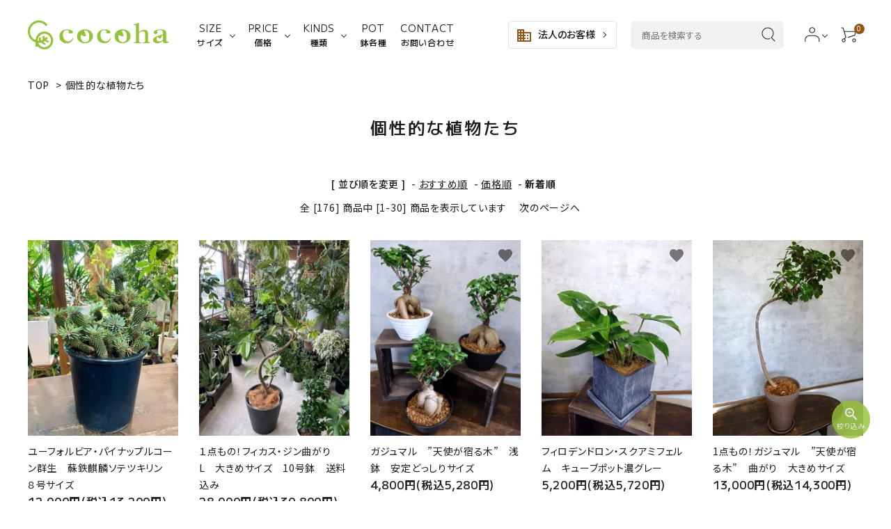

--- FILE ---
content_type: text/html; charset=EUC-JP
request_url: https://cocoha.co.jp/?mode=grp&gid=2843334&sort=n
body_size: 18214
content:
<!DOCTYPE html PUBLIC "-//W3C//DTD XHTML 1.0 Transitional//EN" "http://www.w3.org/TR/xhtml1/DTD/xhtml1-transitional.dtd">
<html xmlns:og="http://ogp.me/ns#" xmlns:fb="http://www.facebook.com/2008/fbml" xmlns:mixi="http://mixi-platform.com/ns#" xmlns="http://www.w3.org/1999/xhtml" xml:lang="ja" lang="ja" dir="ltr">
<head>
<meta http-equiv="content-type" content="text/html; charset=euc-jp" />
<meta http-equiv="X-UA-Compatible" content="IE=edge,chrome=1" />
<title>個性的な観葉植物-観葉植物・多肉植物の販売、通販│cocoha</title>
<meta name="Keywords" content="個性的な植物たち,観葉植物,多肉植物,サボテン,通販" />
<meta name="Description" content="おしゃれで育てやすい観葉植物をお届け。cocohaは観葉植物専門店として初心者にも安心のサポートと豊富な品揃えが魅力です。 新築祝い・開店祝い・開業祝い等の各種ギフトに。 法人様にも対応。" />
<meta name="Author" content="" />
<meta name="Copyright" content="株式会社cocoha" />
<meta http-equiv="content-style-type" content="text/css" />
<meta http-equiv="content-script-type" content="text/javascript" />
<link rel="stylesheet" href="https://img21.shop-pro.jp/PA01497/657/css/2/index.css?cmsp_timestamp=20250810141858" type="text/css" />
<link rel="stylesheet" href="https://img21.shop-pro.jp/PA01497/657/css/2/product_list.css?cmsp_timestamp=20250810141858" type="text/css" />

<link rel="alternate" type="application/rss+xml" title="rss" href="https://cocoha.co.jp/?mode=rss" />
<link rel="shortcut icon" href="https://img21.shop-pro.jp/PA01497/657/favicon.ico?cmsp_timestamp=20251126171609" />
<script type="text/javascript" src="//ajax.googleapis.com/ajax/libs/jquery/1.7.2/jquery.min.js" ></script>
<meta property="og:title" content="個性的な観葉植物-観葉植物・多肉植物の販売、通販│cocoha" />
<meta property="og:description" content="おしゃれで育てやすい観葉植物をお届け。cocohaは観葉植物専門店として初心者にも安心のサポートと豊富な品揃えが魅力です。 新築祝い・開店祝い・開業祝い等の各種ギフトに。 法人様にも対応。" />
<meta property="og:url" content="https://cocoha.co.jp?mode=grp&gid=2843334&sort=n" />
<meta property="og:site_name" content="cocoha（ココハ）｜観葉植物の販売、通販" />
<meta property="og:image" content=""/>
<meta name="facebook-domain-verification" content="5k3fi0qrk3y9twupxmq1b0p4py0w7n" />
<!-- AdSIST Tool --><!-- Facebook Pixel Code -->
<script nonce="YIcXB2vx">
!function(f,b,e,v,n,t,s){if(f.fbq)return;n=f.fbq=function(){n.callMethod?
n.callMethod.apply(n,arguments):n.queue.push(arguments)};if(!f._fbq)f._fbq=n;
n.push=n;n.loaded=!0;n.version='2.0';n.queue=[];t=b.createElement(e);t.async=!0;
t.src=v;s=b.getElementsByTagName(e)[0];s.parentNode.insertBefore(t,s)}(window,
document,'script','https://connect.facebook.net/en_US/fbevents.js');

fbq('init', '2401817229979793');
fbq('track', "PageView");</script>
<noscript><img height="1" width="1" style="display:none"
src="https://www.facebook.com/tr?id=2401817229979793&ev=PageView&noscript=1"
/></noscript>
<!-- End Facebook Pixel Code -->    <!-- Start Facebook Pixel EventCode AdSIST DYNAMIC -->
    <script type="text/javascript">
        var productID = getParam('pid')
        function getParam(name, url) {
            if (!url) {
                url = window.location.href;
            }
            name = name.replace(/[\[\]]/g, "$&");
            var regex = new RegExp("[?&]" + name + "(=([^&#]*)|&|#|$)");
            results = regex.exec(url);
            if (!results) {
                return null;
            }
            if (!results[2]) {
                return '';
            }
            return decodeURIComponent(results[2].replace(/\+/g, " "));
        }
        fbq('track', 'ViewContent', {
            content_ids: productID,
            content_type: 'product',
        });
    </script>
    <!-- End Facebook Pixel EventCode AdSIST DYNAMIC -->

<!-- AdSIST Tool -->
<!-- Global site tag (gtag.js) - Google Ads: AW-10879349916 -->
<script async src="https://www.googletagmanager.com/gtag/js?id=AW-10879349916"></script>
<script>
    window.dataLayer = window.dataLayer || [];
    function gtag(){dataLayer.push(arguments);}
    gtag('js', new Date());
    
    gtag('config', 'AW-10879349916');
</script><script type="text/javascript">
    window.addEventListener('load', function() {
        const colorme = Colorme;
        switch (colorme.page) {
            case 'product':
                gtag('event', 'page_view', {
                    'send_to': 'AW-10879349916',
                    'value': colorme.product.sales_price,
                    'items': [{
                        'id': colorme.product.id.toString(),
                        'google_business_vertical': 'retail'
                    }],
                    'ecomm_pagetype': 'product',
                    'ecomm_prodid': colorme.product.id,
                });
                break;
            default:
                break;
        }
     }, false);
</script>
<!-- AdSIST Tool End -->
<meta name="google-site-verification" content="ETTutiyle3m6WlENH4uUQxS_r9dqMmVwBct0YZE6uQM" />


<!-- Google tag (gtag.js) -->
<script async src="https://www.googletagmanager.com/gtag/js?id=G-RKTJCW17S9"></script>
<script>
  window.dataLayer = window.dataLayer || [];
  function gtag(){dataLayer.push(arguments);}
  gtag('js', new Date());

  gtag('config', 'G-RKTJCW17S9');
</script>
<script>
  var Colorme = {"page":"product_list","shop":{"account_id":"PA01497657","title":"cocoha\uff08\u30b3\u30b3\u30cf\uff09\uff5c\u89b3\u8449\u690d\u7269\u306e\u8ca9\u58f2\u3001\u901a\u8ca9"},"basket":{"total_price":0,"items":[]},"customer":{"id":null}};

  (function() {
    function insertScriptTags() {
      var scriptTagDetails = [{"src":"https:\/\/free-shipping-notifier-assets.colorme.app\/shop.js","integrity":null},{"src":"https:\/\/assets.buzzec.jp\/colorme\/tags\/gtm-kgr6hfdj_shop_1739152750.js","integrity":"sha384-\/dRxbe9zHjAmp6pqBhu\/h6CYQzgOs7r0Ns4XW\/OWm9+BwfetMpohrtS1LCB5kXQp"}];
      var entry = document.getElementsByTagName('script')[0];

      scriptTagDetails.forEach(function(tagDetail) {
        var script = document.createElement('script');

        script.type = 'text/javascript';
        script.src = tagDetail.src;
        script.async = true;

        if( tagDetail.integrity ) {
          script.integrity = tagDetail.integrity;
          script.setAttribute('crossorigin', 'anonymous');
        }

        entry.parentNode.insertBefore(script, entry);
      })
    }

    window.addEventListener('load', insertScriptTags, false);
  })();
</script>

<script async src="https://www.googletagmanager.com/gtag/js?id=G-RKTJCW17S9"></script>
<script>
  window.dataLayer = window.dataLayer || [];
  function gtag(){dataLayer.push(arguments);}
  gtag('js', new Date());
  
      gtag('config', 'G-RKTJCW17S9', (function() {
      var config = {};
      if (Colorme && Colorme.customer && Colorme.customer.id != null) {
        config.user_id = Colorme.customer.id;
      }
      return config;
    })());
  
  </script></head>
<body>
<meta name="colorme-acc-payload" content="?st=1&pt=10033&ut=2843334&at=PA01497657&v=20260122235745&re=&cn=eaaddca11bf6a1f3b541664d0e26a158" width="1" height="1" alt="" /><script>!function(){"use strict";Array.prototype.slice.call(document.getElementsByTagName("script")).filter((function(t){return t.src&&t.src.match(new RegExp("dist/acc-track.js$"))})).forEach((function(t){return document.body.removeChild(t)})),function t(c){var r=arguments.length>1&&void 0!==arguments[1]?arguments[1]:0;if(!(r>=c.length)){var e=document.createElement("script");e.onerror=function(){return t(c,r+1)},e.src="https://"+c[r]+"/dist/acc-track.js?rev=3",document.body.appendChild(e)}}(["acclog001.shop-pro.jp","acclog002.shop-pro.jp"])}();</script><meta name="viewport" content="width=device-width, initial-scale=1, minimum-scale=1, maximum-scale=1, user-scalable=no">

<link rel="stylesheet" type="text/css" href="https://cdnjs.cloudflare.com/ajax/libs/slick-carousel/1.8.1/slick-theme.min.css"/>
<link rel="stylesheet" type="text/css" href="https://cdnjs.cloudflare.com/ajax/libs/slick-carousel/1.8.1/slick.min.css"/>


<link rel="stylesheet" type="text/css" href="https://file003.shop-pro.jp/PA01497/657/css/main02.css"/>


<link href="https://fonts.googleapis.com/icon?family=Material+Icons" rel="stylesheet">
<link rel="stylesheet" href="https://use.fontawesome.com/releases/v5.5.0/css/all.css">
<script src="https://cdnjs.cloudflare.com/ajax/libs/slick-carousel/1.8.1/slick.min.js"></script>


<header id="hdr" class="hdr--typeD hdrFixed--pc">
  <div class="hdrTop spOnly">
    <div class="hdrInner">
      <p class="hdrInfo">
        <strong class="text--primary"><i class="material-icons">card_giftcard</i>送料無料</strong>25,000円以上のお買上で送料無料
      </p>
    </div>
  </div>
  <div class="hdrMiddle hdrMiddle--logoLeft">
    <div class="hdrInner">
      <div class="hdrMiddle__left spOnly">
        <nav class="iconNav">
          <ul>
            <li>
              <div id="menu-icon" class="menuToggle">
                <span></span>
                <span></span>
                <span></span>
              </div>
            </li>
          </ul>
        </nav>
      </div>
      <h1 id="hdrLogo" class="hdrMiddle__left">
        <a href="/">
          <img src="https://img21.shop-pro.jp/PA01497/657/etc_base64/bG9nbw.png?cmsp_timestamp=20250609131446" alt="観葉植物・多肉植物の販売、通販│cocoha" width="203">
        </a>
      </h1>
      <div class="hdrMiddle__center pcOnly">
        <nav class="gNav gNav--typeB">
          <ul>
            <li class="hasChildren">
              <a href="/?mode=cate&cbid=2857334&csid=0"><span><strong>SIZE</strong>サイズ</span></a>
              <div class="megaMenu">
                <ul class="megaMenu__inner row cateList">
                  <li class="col-4">
                    <a href="/?mode=cate&cbid=2857334&csid=1" class="megaMenu__button iconButton">
                      <span class="no_ic">&nbsp;</span>
                      <span>Sサイズ</span>
                    </a>
                  </li>
                  <li class="col-4">
                    <a href="/?mode=cate&cbid=2857334&csid=2" class="megaMenu__button iconButton">
                      <span class="no_ic">&nbsp;</span>
                      <span>Mサイズ</span>
                    </a>
                  </li>
                  <li class="col-4">
                    <a href="/?mode=cate&cbid=2857334&csid=3" class="megaMenu__button iconButton">
                      <span class="no_ic">&nbsp;</span>
                      <span>Lサイズ</span>
                    </a>
                  </li>
                </ul>
              </div>
            </li>
            <li class="hasChildren">
              <a href="#"><span><strong>PRICE</strong>価格</span></a>
              <div class="megaMenu">
                <ul class="megaMenu__inner row cateList">
                  <li class="col-4">
                    <a href="/?mode=grp&gid=2843323" class="megaMenu__button iconButton">
                      <span><img src="https://file003.shop-pro.jp/PA01497/657/images/sec4_icon_sp1.png" alt="～2,999円" class="bnr"></span>
                      <span>～2,999円</span>
                    </a>
                  </li>
                  <li class="col-4">
                    <a href="/?mode=grp&gid=2843324" class="megaMenu__button iconButton">
                      <span><img src="https://file003.shop-pro.jp/PA01497/657/images/sec4_icon_sp2.png" alt="3,000～4,999円" class="bnr"></span>
                      <span>3,000～4,999円</span>
                    </a>
                  </li>
                  <li class="col-4">
                    <a href="/?mode=grp&gid=2843325" class="megaMenu__button iconButton">
                      <span><img src="https://file003.shop-pro.jp/PA01497/657/images/sec4_icon_sp3.png" alt="5,000～7,999円" class="bnr"></span>
                      <span>5,000～7,999円</span>
                    </a>
                  </li>
                  <li class="col-4">
                    <a href="/?mode=grp&gid=2843326" class="megaMenu__button iconButton">
                      <span><img src="https://file003.shop-pro.jp/PA01497/657/images/sec4_icon_sp4.png" alt="8,000～9,999円" class="bnr"></span>
                      <span>8,000～9,999円</span>
                    </a>
                  </li>
                  <li class="col-4">
                    <a href="/?mode=grp&gid=2843327" class="megaMenu__button iconButton">
                      <span><img src="https://file003.shop-pro.jp/PA01497/657/images/sec4_icon_sp5.png" alt="10,000～19,999円" class="bnr"></span>
                      <span>10,000～19,999円</span>
                    </a>
                  </li>
                  <li class="col-4">
                    <a href="/?mode=grp&gid=2843328" class="megaMenu__button iconButton">
                      <span><img src="https://file003.shop-pro.jp/PA01497/657/images/sec4_icon_sp6.png" alt="20,000円～" class="bnr"></span>
                      <span>20,000円～</span>
                    </a>
                  </li>
                </ul>
              </div>
            </li>
            <li class="hasChildren">
              <a href="#"><span><strong>KINDS</strong>種類</span></a>
              <div class="megaMenu">
                <ul class="megaMenu__inner row cateList">
                  <li class="col-4">
                    <a href="/?mode=grp&gid=2843313" class="megaMenu__button iconButton">
                      <span><img src="https://file003.shop-pro.jp/PA01497/657/images/sec6_icon_sp1.png" alt="サンスベリア" class="bnr"></span>
                      <span>サンスベリア</span>
                    </a>
                  </li>
                  <li class="col-4">
                    <a href="/?mode=grp&gid=2843314" class="megaMenu__button iconButton">
                      <span><img src="https://file003.shop-pro.jp/PA01497/657/images/sec6_icon_sp2.png" alt="モンステラ" class="bnr"></span>
                      <span>モンステラ</span>
                    </a>
                  </li>
                  <li class="col-4">
                    <a href="/?mode=grp&gid=2843315" class="megaMenu__button iconButton">
                      <span><img src="https://file003.shop-pro.jp/PA01497/657/images/sec6_icon_sp3.png" alt="ドラセナ類" class="bnr"></span>
                      <span>ドラセナ類</span>
                    </a>
                  </li>
                  <li class="col-4">
                    <a href="/?mode=grp&gid=2843316" class="megaMenu__button iconButton">
                      <span><img src="https://file003.shop-pro.jp/PA01497/657/images/sec6_icon_sp4.png" alt="シェフレラ類" class="bnr"></span>
                      <span>シェフレラ類</span>
                    </a>
                  </li>
                  <li class="col-4">
                    <a href="/?mode=grp&gid=2843317" class="megaMenu__button iconButton">
                      <span><img src="https://file003.shop-pro.jp/PA01497/657/images/sec6_icon_sp5.png" alt="フィカス類" class="bnr"></span>
                      <span>フィカス類</span>
                    </a>
                  </li>
                  <li class="col-4">
                    <a href="/?mode=grp&gid=2843318" class="megaMenu__button iconButton">
                      <span><img src="https://file003.shop-pro.jp/PA01497/657/images/sec6_icon_sp6.png" alt="カラテア類" class="bnr"></span>
                      <span>カラテア類</span>
                    </a>
                  </li>
                  <li class="col-4">
                    <a href="/?mode=grp&gid=2843319" class="megaMenu__button iconButton">
                      <span><img src="https://file003.shop-pro.jp/PA01497/657/images/sec6_icon_sp7.png" alt="塊根植物" class="bnr"></span>
                      <span>塊根植物</span>
                    </a>
                  </li>
                  <li class="col-4">
                    <a href="/?mode=grp&gid=2843320" class="megaMenu__button iconButton">
                      <span><img src="https://file003.shop-pro.jp/PA01497/657/images/sec6_icon_sp8.png" alt="ヤシ類" class="bnr"></span>
                      <span>ヤシ類</span>
                    </a>
                  </li>
                  <li class="col-4">
                    <a href="/?mode=grp&gid=2843321" class="megaMenu__button iconButton">
                      <span><img src="https://file003.shop-pro.jp/PA01497/657/images/sec6_icon_sp9.png" alt="サボテン・多肉植物" class="bnr"></span>
                      <span>サボテン・<br class="spOnly">多肉植物</span>
                    </a>
                  </li>
									 <li class="col-4">
                    <a href="/?mode=grp&gid=2850132" class="megaMenu__button iconButton">
                      <span><img src="https://img21.shop-pro.jp/PA01497/657/etc/sec6_icon_pc10.png?cmsp_timestamp=20230404123259" alt="ビカクシダ" class="bnr"></span>
                      <span>ビカクシダ</span>
                    </a>
                  </li>
                  <li class="col-4">
                    <a href="/?mode=grp&gid=2845258" class="megaMenu__button iconButton">
                      <span><img src="https://file003.shop-pro.jp/PA01497/657/images/sec6_icon_sp10.png" alt="その他" class="bnr"></span>
                      <span>その他</span>
                    </a>
                  </li>
                </ul>
              </div>
            </li>
            <li>
  <a href="https://cocoha.co.jp/?mode=cate&cbid=2963368&csid=0&sort=n">
    <span><strong>POT</strong>鉢各種</span>
  </a>
</li>
            <li><a href="https://cocohanet.shop-pro.jp/customer/inquiries/new"><span><strong>CONTACT</strong>お問い合わせ</span></a></li>
          </ul>
        </nav>
      </div>
      <div class="hdrMiddle__right hdrMiddle__right--2">
        <nav class="btnNav pcOnly">
          <a href="https://cocohanet.shop-pro.jp/customer/inquiries/new" class="arrow">
            <i class="material-icons">business</i>
            法人のお客様
          </a>
        </nav>
        <div class="pcOnly">
          <form action="/" class="searchForm searchFormC" role="search" method="get">
            <div class="searchForm__inner">
              <input type="hidden" name="mode" value="srh">
              <input type="text" value="" name="keyword" placeholder="商品を検索する">
              <button type="submit" class="searchForm__submit"><img src="https://file003.shop-pro.jp/PA01497/657/images/header_icon_pc4.png" alt="検索" width="24"></button>
            </div>
          </form>
        </div>
        <nav class="iconNav iconNav--image">
          <ul>
            <li class="hasChildren pcOnly">
              <a href="" class="">
                <img src="https://file003.shop-pro.jp/PA01497/657/images/navIcon01.svg" width="22" alt="アカウントメニュー">
              </a>
              <ul class="">
                                                      <li><a href="https://cocoha.co.jp/?mode=login&shop_back_url=https%3A%2F%2Fcocoha.co.jp%2F">ログイン</a></li>
                    <li><a href="https://cocoha.co.jp/customer/signup/new">会員登録</a></li>
                                                </ul>
            </li>
            <li><a href="https://cocoha.co.jp/cart/proxy/basket?shop_id=PA01497657&shop_domain=cocoha.co.jp" class="iconNav__cart"><span class="cartAmount">0</span>
              <img src="https://file003.shop-pro.jp/PA01497/657/images/navIcon02.svg" width="22" alt="カートを見る">
            </a></li>
          </ul>
        </nav>
      </div>
    </div>
  </div>
  <div class="hdrBottom spOnly hdrFixed--sp">
    <nav class="bottomNav">
      <ul>
        <li>
          <a href="/?mode=srh">
            <span class="bottomNav__icon"><i class="material-icons">view_module</i></span>
            <span class="bottomNav__text">商品一覧</span>
          </a>
        </li>
        <li>
          <a href="/#size">
            <span class="bottomNav__icon"><img src="https://file003.shop-pro.jp/PA01497/657/images/sp_hdric01.png" alt="サイズ" height="24"></span>
            <span class="bottomNav__text">サイズ</span>
          </a>
        </li>
        <li>
          <a href="/#price">
            <span class="bottomNav__icon"><img src="https://file003.shop-pro.jp/PA01497/657/images/sp_hdric02.png" alt="価格" height="24"></span>
            <span class="bottomNav__text">価格</span>
          </a>
        </li>
        <li>
          <a href="/#kinds">
            <span class="bottomNav__icon"><img src="https://file003.shop-pro.jp/PA01497/657/images/sp_hdric03.png" alt="種類" height="24"></span>
            <span class="bottomNav__text">種類</span>
          </a>
        </li>
        <li>
          <a href="https://cocohanet.shop-pro.jp/customer/inquiries/new">
            <span class="bottomNav__icon"><img src="https://file003.shop-pro.jp/PA01497/657/images/sp_hdric04.png" alt="お問合せ" height="24"></span>
            <span class="bottomNav__text">お問合せ</span>
          </a>
        </li>
      </ul>
    </nav>
  </div>
</header>

<aside id="drawer">
  <div class="drawer__search">
    <form action="/" class="searchForm searchFormB" role="search" method="get">
      <div class="searchForm__inner">
        <input type="hidden" name="mode" value="srh">
        <input type="text" value="" name="keyword" placeholder="キーワードで検索する">
        <button type="submit" class="searchForm__submit"><img src="https://file003.shop-pro.jp/PA01497/657/images/header_icon_pc4.png" alt="検索" width="24"></button>
      </div>
    </form>
  </div>
      <div class="drawer__account">
      <div class="drawer__accountText">
        <h2>ACCOUNT MENU</h2>
                  <p>ようこそ　ゲスト 様</p>
        
      </div>
      <ul class="drawer__accountNav">
                  <li>
            <a href="https://cocoha.co.jp/?mode=login&shop_back_url=https%3A%2F%2Fcocoha.co.jp%2F">
              <img src="https://file003.shop-pro.jp/PA01497/657/images/sp_hdric05.png" width="24">ログイン
            </a>
          </li>
          <li>
            <a href="https://cocoha.co.jp/customer/signup/new">
              <img src="https://file003.shop-pro.jp/PA01497/657/images/sp_hdric06.png" width="24">新規会員登録
            </a>
          </li>
              </ul>
    </div>
      <ul class="drawer__nav">
    <li class="hasChildren--click">
      <a href="" class="color_bg">種類から探す</a>
      <ul style="display: none;">
        <li>
          <a href="/?mode=grp&gid=2843313" class="drawerIcon">
            <span class="drawerIcon__img"><img src="https://file003.shop-pro.jp/PA01497/657/images/sec6_icon_sp1.png" alt="サンスベリア"></span>
            <span class="drawerIcon__text">サンスベリア</span>
          </a>
        </li>
        <li>
          <a href="/?mode=grp&gid=2843314" class="drawerIcon">
            <span class="drawerIcon__img"><img src="https://file003.shop-pro.jp/PA01497/657/images/sec6_icon_sp2.png" alt="モンステラ"></span>
            <span class="drawerIcon__text">モンステラ</span>
          </a>
        </li>
        <li>
          <a href="/?mode=grp&gid=2843315" class="drawerIcon">
            <span class="drawerIcon__img"><img src="https://file003.shop-pro.jp/PA01497/657/images/sec6_icon_sp3.png" alt="ドラセナ類"></span>
            <span class="drawerIcon__text">ドラセナ類</span>
          </a>
        </li>
        <li>
          <a href="/?mode=grp&gid=2843316" class="drawerIcon">
            <span class="drawerIcon__img"><img src="https://file003.shop-pro.jp/PA01497/657/images/sec6_icon_sp4.png" alt="シェフレラ類"></span>
            <span class="drawerIcon__text">シェフレラ類</span>
          </a>
        </li>
        <li>
          <a href="/?mode=grp&gid=2843317" class="drawerIcon">
            <span class="drawerIcon__img"><img src="https://file003.shop-pro.jp/PA01497/657/images/sec6_icon_sp5.png" alt="フィカス類"></span>
            <span class="drawerIcon__text">フィカス類</span>
          </a>
        </li>
        <li>
          <a href="/?mode=grp&gid=2843318" class="drawerIcon">
            <span class="drawerIcon__img"><img src="https://file003.shop-pro.jp/PA01497/657/images/sec6_icon_sp6.png" alt="カラテア類"></span>
            <span class="drawerIcon__text">カラテア類</span>
          </a>
        </li>
        <li>
          <a href="/?mode=grp&gid=2843319" class="drawerIcon">
            <span class="drawerIcon__img"><img src="https://file003.shop-pro.jp/PA01497/657/images/sec6_icon_sp7.png" alt="塊根植物"></span>
            <span class="drawerIcon__text">塊根植物</span>
          </a>
        </li>
        <li>
          <a href="/?mode=grp&gid=2843320" class="drawerIcon">
            <span class="drawerIcon__img"><img src="https://file003.shop-pro.jp/PA01497/657/images/sec6_icon_sp8.png" alt="ヤシ類"></span>
            <span class="drawerIcon__text">ヤシ類</span>
          </a>
        </li>
        <li>
          <a href="/?mode=grp&gid=2843321" class="drawerIcon">
            <span class="drawerIcon__img"><img src="https://file003.shop-pro.jp/PA01497/657/images/sec6_icon_sp9.png" alt="サボテン・多肉植物"></span>
            <span class="drawerIcon__text">サボテン・多肉植物</span>
          </a>
        </li>
				<li>
          <a href="/?mode=grp&gid=2850132" class="drawerIcon">
            <span class="drawerIcon__img"><img src="https://img21.shop-pro.jp/PA01497/657/etc/sec6_icon_sp10.png?cmsp_timestamp=20230404123259" alt="ビカクシダ"></span>
            <span class="drawerIcon__text">ビカクシダ</span>
          </a>
        </li>
        <li>
          <a href="/?mode=grp&gid=2845258" class="drawerIcon">
            <span class="drawerIcon__img"><img src="https://file003.shop-pro.jp/PA01497/657/images/sec6_icon_sp10.png" alt="その他"></span>
            <span class="drawerIcon__text">その他</span>
          </a>
        </li>
      </ul>
    </li>
    <li class="hasChildren--click">
      <a href="" class="color_bg">サイズから探す</a>
      <ul style="display: none;">
        <li>
          <a href="/?mode=cate&cbid=2857334&csid=1" class="drawerIcon">
            <span class="no_ic drawerIcon__img">&nbsp;</span>
            <span class="drawerIcon__text">Sサイズ</span>
          </a>
        </li>
        <li>
          <a href="/?mode=cate&cbid=2857334&csid=2" class="drawerIcon">
            <span class="no_ic drawerIcon__img">&nbsp;</span>
            <span class="drawerIcon__text">Mサイズ</span>
          </a>
        </li>
        <li>
          <a href="/?mode=cate&cbid=2857334&csid=3" class="drawerIcon">
            <span class="no_ic drawerIcon__img">&nbsp;</span>
            <span class="drawerIcon__text">Lサイズ</span>
          </a>
        </li>
      </ul>
    </li>
    <li class="hasChildren--click">
      <a href="" class="color_bg">価格から探す</a>
      <ul style="display: none;">
        <li>
          <a href="/?mode=grp&gid=2843323" class="drawerIcon">
            <span class="drawerIcon__img"><img src="https://file003.shop-pro.jp/PA01497/657/images/sec4_icon_sp1.png" alt="～2,999円" class="bnr"></span>
            <span class="drawerIcon__text">～2,999円</span>
          </a>
        </li>
        <li>
          <a href="/?mode=grp&gid=2843324" class="drawerIcon">
            <span class="drawerIcon__img"><img src="https://file003.shop-pro.jp/PA01497/657/images/sec4_icon_sp2.png" alt="3,000～4,999円" class="bnr"></span>
            <span class="drawerIcon__text">3,000～4,999円</span>
          </a>
        </li>
        <li>
          <a href="/?mode=grp&gid=2843325" class="drawerIcon">
            <span class="drawerIcon__img"><img src="https://file003.shop-pro.jp/PA01497/657/images/sec4_icon_sp3.png" alt="5,000～7,999円" class="bnr"></span>
            <span class="drawerIcon__text">5,000～7,999円</span>
          </a>
        </li>
        <li>
          <a href="/?mode=grp&gid=2843326" class="drawerIcon">
            <span class="drawerIcon__img"><img src="https://file003.shop-pro.jp/PA01497/657/images/sec4_icon_sp4.png" alt="8,000～9,999円" class="bnr"></span>
            <span class="drawerIcon__text">8,000～9,999円</span>
          </a>
        </li>
        <li>
          <a href="/?mode=grp&gid=2843327" class="drawerIcon">
            <span class="drawerIcon__img"><img src="https://file003.shop-pro.jp/PA01497/657/images/sec4_icon_sp5.png" alt="10,000～19,999円" class="bnr"></span>
            <span class="drawerIcon__text">10,000～19,999円</span>
          </a>
        </li>
        <li>
          <a href="/?mode=grp&gid=2843328" class="drawerIcon">
            <span class="drawerIcon__img"><img src="https://file003.shop-pro.jp/PA01497/657/images/sec4_icon_sp6.png" alt="20,000円～" class="bnr"></span>
            <span class="drawerIcon__text">20,000円～</span>
          </a>
        </li>
      </ul>
    </li>
    <li><a href="https://cocoha.co.jp/?mode=privacy">プライバシーポリシー</a></li>
    <li><a href="https://cocoha.co.jp/?mode=sk">特定商取引法について</a></li>
    <li><a href="https://cocohanet.shop-pro.jp/customer/inquiries/new">お問い合わせ</a></li>
  </ul>

  <div class="drawer__snsNav">
    <ul class="snsNav">
      <li><a href="https://www.instagram.com/cocoha_green/" target="_blank"><i class="fab fa-instagram"></i></a></li>
      <li><a href="https://www.facebook.com/greenflowernet/?locale=ja_JP" target="_blank"><i class="fab fa-facebook-square"></i></a></li>
    </ul>
  </div>

  <a href="" class="menuClose drawer__close">メニューを閉じる<i class="material-icons">close</i></a>
</aside>
<div id="overlay" class="menuClose"><i class="material-icons">close</i></div>



<div id="container" class="clearfix">

  <main id="main">
    
<div class="footstamp">
  <a href="https://cocoha.co.jp/">TOP</a>
                  <span>&gt;</span><a href="https://cocoha.co.jp/?mode=grp&gid=2843334&sort=n">個性的な植物たち</a>
        </div>


<h1 class="h2A">個性的な植物たち</h1>

















<div class="sort">
  <strong>[&nbsp;並び順を変更&nbsp;]</strong> -
      <a href="?mode=grp&gid=2843334">おすすめ順</a> -
  
      <a href="?mode=grp&gid=2843334&sort=p">価格順</a> -
  
      <span style="font-weight: bolder;">新着順</span>
  </div>



<div class="pager">
    全 [176] 商品中 [1-30] 商品を表示しています
      <a href="?mode=grp&gid=2843334&sort=n&page=2">次のページへ</a>
  </div>



<div>
  <ul id="category" class="itemList itemList--typeA itemList-pc--5 itemList-sp--2">
      <li class="itemList__unit">
      <a href="?pid=189409909" class="itemWrap">
        
        <span class="itemImg">
                  <img alt="ユーフォルビア・パイナップルコーン群生　蘇鉄麒麟ソテツキリン　８号サイズの商品画像" src="https://img21.shop-pro.jp/PA01497/657/product/189409909_th.jpg?cmsp_timestamp=20251118154726" />
                      </span>

        
        <p class="itemName">ユーフォルビア・パイナップルコーン群生　蘇鉄麒麟ソテツキリン　８号サイズ</p>

        
                  <p class="itemPrice">12,000円(税込13,200円)</p>
                
      </a>
			      <div class="fav-item">
        <button type="button"  data-favorite-button-selector="DOMSelector" data-product-id="189409909" data-added-class="is-added">
          <span class="material-icons">favorite</span>
        </button>
      </div>
		</li>
        <li class="itemList__unit">
      <a href="?pid=189290366" class="itemWrap">
        
        <span class="itemImg">
                  <img alt="１点もの！フィカス・ジン曲がり　L　大きめサイズ　10号鉢　送料込みの商品画像" src="https://img21.shop-pro.jp/PA01497/657/product/189290366_th.jpg?cmsp_timestamp=20251108153939" />
                      </span>

        
        <p class="itemName">１点もの！フィカス・ジン曲がり　L　大きめサイズ　10号鉢　送料込み</p>

        
                  <p class="itemPrice">28,000円(税込30,800円)</p>
                
      </a>
			      <div class="fav-item">
        <button type="button"  data-favorite-button-selector="DOMSelector" data-product-id="189290366" data-added-class="is-added">
          <span class="material-icons">favorite</span>
        </button>
      </div>
		</li>
        <li class="itemList__unit">
      <a href="?pid=189170763" class="itemWrap">
        
        <span class="itemImg">
                  <img alt="ガジュマル　”天使が宿る木”　浅鉢　安定どっしりサイズの商品画像" src="https://img21.shop-pro.jp/PA01497/657/product/189170763_th.jpg?cmsp_timestamp=20251030160147" />
                      </span>

        
        <p class="itemName">ガジュマル　”天使が宿る木”　浅鉢　安定どっしりサイズ</p>

        
                  <p class="itemPrice">4,800円(税込5,280円)</p>
                
      </a>
			      <div class="fav-item">
        <button type="button"  data-favorite-button-selector="DOMSelector" data-product-id="189170763" data-added-class="is-added">
          <span class="material-icons">favorite</span>
        </button>
      </div>
		</li>
        <li class="itemList__unit">
      <a href="?pid=189170332" class="itemWrap">
        
        <span class="itemImg">
                  <img alt="フィロデンドロン・スクアミフェルム　キューブポット濃グレーの商品画像" src="https://img21.shop-pro.jp/PA01497/657/product/189170332_th.jpg?cmsp_timestamp=20251030154107" />
                      </span>

        
        <p class="itemName">フィロデンドロン・スクアミフェルム　キューブポット濃グレー</p>

        
                  <p class="itemPrice">5,200円(税込5,720円)</p>
                
      </a>
			      <div class="fav-item">
        <button type="button"  data-favorite-button-selector="DOMSelector" data-product-id="189170332" data-added-class="is-added">
          <span class="material-icons">favorite</span>
        </button>
      </div>
		</li>
        <li class="itemList__unit">
      <a href="?pid=189152140" class="itemWrap">
        
        <span class="itemImg">
                  <img alt="1点もの！ガジュマル　”天使が宿る木”　曲がり　大きめサイズの商品画像" src="https://img21.shop-pro.jp/PA01497/657/product/189152140_th.jpg?cmsp_timestamp=20251029163217" />
                      </span>

        
        <p class="itemName">1点もの！ガジュマル　”天使が宿る木”　曲がり　大きめサイズ</p>

        
                  <p class="itemPrice">13,000円(税込14,300円)</p>
                
      </a>
			      <div class="fav-item">
        <button type="button"  data-favorite-button-selector="DOMSelector" data-product-id="189152140" data-added-class="is-added">
          <span class="material-icons">favorite</span>
        </button>
      </div>
		</li>
        <li class="itemList__unit">
      <a href="?pid=188788156" class="itemWrap">
        
        <span class="itemImg">
                  <img alt="1点もの！パキポディウム・ラメリー　2頭枝分かれ　Y字 ブランチタイプ　特大サイズ　塊根植物　コーデックスの商品画像" src="https://img21.shop-pro.jp/PA01497/657/product/188788156_th.jpg?cmsp_timestamp=20251007170716" />
                      </span>

        
        <p class="itemName">1点もの！パキポディウム・ラメリー　2頭枝分かれ　Y字 ブランチタイプ　特大サイズ　塊根植物　コーデックス</p>

        
                  <p class="itemPrice">29,800円(税込32,780円)</p>
                
      </a>
			      <div class="fav-item">
        <button type="button"  data-favorite-button-selector="DOMSelector" data-product-id="188788156" data-added-class="is-added">
          <span class="material-icons">favorite</span>
        </button>
      </div>
		</li>
        <li class="itemList__unit">
      <a href="?pid=188693548" class="itemWrap">
        
        <span class="itemImg">
                  <img alt="1点もの！ザミア・フルフラセア　メキシコ産ソテツ　の商品画像" src="https://img21.shop-pro.jp/PA01497/657/product/188693548_th.jpg?cmsp_timestamp=20250930153811" />
                      </span>

        
        <p class="itemName">1点もの！ザミア・フルフラセア　メキシコ産ソテツ　</p>

        
                  <p class="itemPrice">13,000円(税込14,300円)</p>
                
      </a>
			      <div class="fav-item">
        <button type="button"  data-favorite-button-selector="DOMSelector" data-product-id="188693548" data-added-class="is-added">
          <span class="material-icons">favorite</span>
        </button>
      </div>
		</li>
        <li class="itemList__unit">
      <a href="?pid=188693108" class="itemWrap">
        
        <span class="itemImg">
                  <img alt="1点もの！サンスベリア・スタッキー　ホワイトデザインッポットの商品画像" src="https://img21.shop-pro.jp/PA01497/657/product/188693108_th.jpg?cmsp_timestamp=20250930150926" />
                      </span>

        
        <p class="itemName">1点もの！サンスベリア・スタッキー　ホワイトデザインッポット</p>

        
                  <p class="itemPrice">9,000円(税込9,900円)</p>
                
      </a>
			      <div class="fav-item">
        <button type="button"  data-favorite-button-selector="DOMSelector" data-product-id="188693108" data-added-class="is-added">
          <span class="material-icons">favorite</span>
        </button>
      </div>
		</li>
        <li class="itemList__unit">
      <a href="?pid=188692660" class="itemWrap">
        
        <span class="itemImg">
                  <img alt="1点もの！パキポディウム・ラメリー　特大サイズ　塊根植物　コーデックスの商品画像" src="https://img21.shop-pro.jp/PA01497/657/product/188692660_th.jpg?cmsp_timestamp=20250930143901" />
                      </span>

        
        <p class="itemName">1点もの！パキポディウム・ラメリー　特大サイズ　塊根植物　コーデックス</p>

        
                  <p class="itemPrice">25,000円(税込27,500円)</p>
                
      </a>
			      <div class="fav-item">
        <button type="button"  data-favorite-button-selector="DOMSelector" data-product-id="188692660" data-added-class="is-added">
          <span class="material-icons">favorite</span>
        </button>
      </div>
		</li>
        <li class="itemList__unit">
      <a href="?pid=188639467" class="itemWrap">
        
        <span class="itemImg">
                  <img alt="1点もの！柱サボテン　ブランチ仕立て（枝分れ）ブラックデザインポットの商品画像" src="https://img21.shop-pro.jp/PA01497/657/product/188639467_th.jpg?cmsp_timestamp=20250925181526" />
                      </span>

        
        <p class="itemName">1点もの！柱サボテン　ブランチ仕立て（枝分れ）ブラックデザインポット</p>

        
                  <p class="itemPrice">14,800円(税込16,280円)</p>
                
      </a>
			      <div class="fav-item">
        <button type="button"  data-favorite-button-selector="DOMSelector" data-product-id="188639467" data-added-class="is-added">
          <span class="material-icons">favorite</span>
        </button>
      </div>
		</li>
        <li class="itemList__unit">
      <a href="?pid=188583317" class="itemWrap">
        
        <span class="itemImg">
                  <img alt="マイナスイオン発生植物「サンスベリア・ムーンシャイン」　ボーダーボールポットの商品画像" src="https://img21.shop-pro.jp/PA01497/657/product/188583317_th.jpg?cmsp_timestamp=20250921174408" />
                      </span>

        
        <p class="itemName">マイナスイオン発生植物「サンスベリア・ムーンシャイン」　ボーダーボールポット</p>

        
                  <p class="itemPrice">5,800円(税込6,380円)</p>
                
      </a>
			      <div class="fav-item">
        <button type="button"  data-favorite-button-selector="DOMSelector" data-product-id="188583317" data-added-class="is-added">
          <span class="material-icons">favorite</span>
        </button>
      </div>
		</li>
        <li class="itemList__unit">
      <a href="?pid=188523195" class="itemWrap">
        
        <span class="itemImg">
                  <img alt="１点もの！ユーフォルビア・シンメトリカ　子吹き　陶器鉢皿セットの商品画像" src="https://img21.shop-pro.jp/PA01497/657/product/188523195_th.jpg?cmsp_timestamp=20250916174417" />
                      </span>

        
        <p class="itemName">１点もの！ユーフォルビア・シンメトリカ　子吹き　陶器鉢皿セット</p>

        
                  <p class="itemPrice">5,300円(税込5,830円)</p>
                
      </a>
			      <div class="fav-item">
        <button type="button"  data-favorite-button-selector="DOMSelector" data-product-id="188523195" data-added-class="is-added">
          <span class="material-icons">favorite</span>
        </button>
      </div>
		</li>
        <li class="itemList__unit">
      <a href="?pid=188522175" class="itemWrap">
        
        <span class="itemImg">
                  <img alt="ユーフォルビア・ホリダ　ヴァルポットホワイト　おしゃれ陶器鉢皿セットの商品画像" src="https://img21.shop-pro.jp/PA01497/657/product/188522175_th.jpg?cmsp_timestamp=20250916162458" />
                      </span>

        
        <p class="itemName">ユーフォルビア・ホリダ　ヴァルポットホワイト　おしゃれ陶器鉢皿セット</p>

        
                  <p class="itemPrice">10,800円(税込11,880円)</p>
                
      </a>
			      <div class="fav-item">
        <button type="button"  data-favorite-button-selector="DOMSelector" data-product-id="188522175" data-added-class="is-added">
          <span class="material-icons">favorite</span>
        </button>
      </div>
		</li>
        <li class="itemList__unit">
      <a href="?pid=188521998" class="itemWrap">
        
        <span class="itemImg">
                  <img alt="ダムシー錦　「ギムノカリキウム」　ヴァルポットホワイト　陶器鉢皿セットの商品画像" src="https://img21.shop-pro.jp/PA01497/657/product/188521998_th.jpg?cmsp_timestamp=20250916161314" />
                      </span>

        
        <p class="itemName">ダムシー錦　「ギムノカリキウム」　ヴァルポットホワイト　陶器鉢皿セット</p>

        
                  <p class="itemPrice">6,300円(税込6,930円)</p>
                
      </a>
			      <div class="fav-item">
        <button type="button"  data-favorite-button-selector="DOMSelector" data-product-id="188521998" data-added-class="is-added">
          <span class="material-icons">favorite</span>
        </button>
      </div>
		</li>
        <li class="itemList__unit">
      <a href="?pid=188521760" class="itemWrap">
        
        <span class="itemImg">
                  <img alt="キラキラ輝く砂漠の宝石「ハオルチア・オブツーサ」　ホワイトポット　白陶器鉢皿セットの商品画像" src="https://img21.shop-pro.jp/PA01497/657/product/188521760_th.jpg?cmsp_timestamp=20250916155559" />
                      </span>

        
        <p class="itemName">キラキラ輝く砂漠の宝石「ハオルチア・オブツーサ」　ホワイトポット　白陶器鉢皿セット</p>

        
                  <p class="itemPrice">2,950円(税込3,245円)</p>
                
      </a>
			      <div class="fav-item">
        <button type="button"  data-favorite-button-selector="DOMSelector" data-product-id="188521760" data-added-class="is-added">
          <span class="material-icons">favorite</span>
        </button>
      </div>
		</li>
        <li class="itemList__unit">
      <a href="?pid=188521010" class="itemWrap">
        
        <span class="itemImg">
                  <img alt="扇のように広がるアロエの芸術美　「アロエ・プリカチリス」 ホワイトポット　白陶器鉢皿セットの商品画像" src="https://img21.shop-pro.jp/PA01497/657/product/188521010_th.jpg?cmsp_timestamp=20250916151426" />
                      </span>

        
        <p class="itemName">扇のように広がるアロエの芸術美　「アロエ・プリカチリス」 ホワイトポット　白陶器鉢皿セット</p>

        
                  <p class="itemPrice">12,000円(税込13,200円)</p>
                
      </a>
			      <div class="fav-item">
        <button type="button"  data-favorite-button-selector="DOMSelector" data-product-id="188521010" data-added-class="is-added">
          <span class="material-icons">favorite</span>
        </button>
      </div>
		</li>
        <li class="itemList__unit">
      <a href="?pid=188361879" class="itemWrap">
        
        <span class="itemImg">
                  <img alt="世界最大のアロエ　「アロエ・ディコトマ」 グレーウォッシュポット　陶器鉢皿セットの商品画像" src="https://img21.shop-pro.jp/PA01497/657/product/188361879_th.jpg?cmsp_timestamp=20250909165729" />
                      </span>

        
        <p class="itemName">世界最大のアロエ　「アロエ・ディコトマ」 グレーウォッシュポット　陶器鉢皿セット</p>

        
                  <p class="itemPrice">18,000円(税込19,800円)</p>
                
      </a>
			      <div class="fav-item">
        <button type="button"  data-favorite-button-selector="DOMSelector" data-product-id="188361879" data-added-class="is-added">
          <span class="material-icons">favorite</span>
        </button>
      </div>
		</li>
        <li class="itemList__unit">
      <a href="?pid=188102089" class="itemWrap">
        
        <span class="itemImg">
                  <img alt="フィカス・オオバンボダイジュ（大判菩提樹）スクエアスリムポットの商品画像" src="https://img21.shop-pro.jp/PA01497/657/product/188102089_th.jpg?cmsp_timestamp=20250824153634" />
                      </span>

        
        <p class="itemName">フィカス・オオバンボダイジュ（大判菩提樹）スクエアスリムポット</p>

        
                  <p class="itemPrice">12,000円(税込13,200円)</p>
                
      </a>
			      <div class="fav-item">
        <button type="button"  data-favorite-button-selector="DOMSelector" data-product-id="188102089" data-added-class="is-added">
          <span class="material-icons">favorite</span>
        </button>
      </div>
		</li>
        <li class="itemList__unit">
      <a href="?pid=188099401" class="itemWrap">
        
        <span class="itemImg">
                  <img alt="フィカス・ウンベラータ　S曲がりタイプ　ホワイトスクエアポット　白陶器鉢皿セットの商品画像" src="https://img21.shop-pro.jp/PA01497/657/product/188099401_th.jpg?cmsp_timestamp=20250824095640" />
                      </span>

        
        <p class="itemName">フィカス・ウンベラータ　S曲がりタイプ　ホワイトスクエアポット　白陶器鉢皿セット</p>

        
                  <p class="itemPrice">10,800円(税込11,880円)</p>
                
      </a>
			      <div class="fav-item">
        <button type="button"  data-favorite-button-selector="DOMSelector" data-product-id="188099401" data-added-class="is-added">
          <span class="material-icons">favorite</span>
        </button>
      </div>
		</li>
        <li class="itemList__unit">
      <a href="?pid=188096630" class="itemWrap">
        
        <span class="itemImg">
                  <img alt="フィロデンドロン・セローム　L　ブラックデザインポット　の商品画像" src="https://img21.shop-pro.jp/PA01497/657/product/188096630_th.jpg?cmsp_timestamp=20250824100239" />
                      </span>

        
        <p class="itemName">フィロデンドロン・セローム　L　ブラックデザインポット　</p>

        
                  <p class="itemPrice">13,800円(税込15,180円)</p>
                
      </a>
			      <div class="fav-item">
        <button type="button"  data-favorite-button-selector="DOMSelector" data-product-id="188096630" data-added-class="is-added">
          <span class="material-icons">favorite</span>
        </button>
      </div>
		</li>
        <li class="itemList__unit">
      <a href="?pid=187977131" class="itemWrap">
        
        <span class="itemImg">
                  <img alt="1点もの！フィロデンドロン・セローム　ホワイトロングポット　白陶器鉢皿セット 　送料無料の商品画像" src="https://img21.shop-pro.jp/PA01497/657/product/187977131_th.jpg?cmsp_timestamp=20250813173518" />
                      </span>

        
        <p class="itemName">1点もの！フィロデンドロン・セローム　ホワイトロングポット　白陶器鉢皿セット 　送料無料</p>

        
                  <p class="itemPrice">23,000円(税込25,300円)</p>
                
      </a>
			      <div class="fav-item">
        <button type="button"  data-favorite-button-selector="DOMSelector" data-product-id="187977131" data-added-class="is-added">
          <span class="material-icons">favorite</span>
        </button>
      </div>
		</li>
        <li class="itemList__unit">
      <a href="?pid=187959629" class="itemWrap">
        
        <span class="itemImg">
                  <img alt="モンステラ・ジェイドシャトルコック　ホワイトサイポット　シンプルオシャレ白陶器鉢皿セットの商品画像" src="https://img21.shop-pro.jp/PA01497/657/product/187959629_th.jpg?cmsp_timestamp=20250812114137" />
                      </span>

        
        <p class="itemName">モンステラ・ジェイドシャトルコック　ホワイトサイポット　シンプルオシャレ白陶器鉢皿セット</p>

        
                  <p class="itemPrice">4,500円(税込4,950円)</p>
                
      </a>
			      <div class="fav-item">
        <button type="button"  data-favorite-button-selector="DOMSelector" data-product-id="187959629" data-added-class="is-added">
          <span class="material-icons">favorite</span>
        </button>
      </div>
		</li>
        <li class="itemList__unit">
      <a href="?pid=187891892" class="itemWrap">
        
        <span class="itemImg">
                  <img alt="シュロチク（棕櫚竹）　L　大きめサイズ　10号鉢の商品画像" src="https://img21.shop-pro.jp/PA01497/657/product/187891892_th.jpg?cmsp_timestamp=20250806145541" />
                      </span>

        
        <p class="itemName">シュロチク（棕櫚竹）　L　大きめサイズ　10号鉢</p>

        
                  <p class="itemPrice">22,000円(税込24,200円)</p>
                
      </a>
			      <div class="fav-item">
        <button type="button"  data-favorite-button-selector="DOMSelector" data-product-id="187891892" data-added-class="is-added">
          <span class="material-icons">favorite</span>
        </button>
      </div>
		</li>
        <li class="itemList__unit">
      <a href="?pid=187851601" class="itemWrap">
        
        <span class="itemImg">
                  <img alt="パキポディウム・ラモスム ラメリー　塊根植物　コーデックス　陶器鉢セットの商品画像" src="https://img21.shop-pro.jp/PA01497/657/product/187851601_th.jpg?cmsp_timestamp=20250803104530" />
                      </span>

        
        <p class="itemName">パキポディウム・ラモスム ラメリー　塊根植物　コーデックス　陶器鉢セット</p>

        
                  <p class="itemPrice">13,000円(税込14,300円)</p>
                
      </a>
			      <div class="fav-item">
        <button type="button"  data-favorite-button-selector="DOMSelector" data-product-id="187851601" data-added-class="is-added">
          <span class="material-icons">favorite</span>
        </button>
      </div>
		</li>
        <li class="itemList__unit">
      <a href="?pid=187826675" class="itemWrap">
        
        <span class="itemImg">
                  <img alt="世界最大のアロエ　「アロエ・ディコトマ」の商品画像" src="https://img21.shop-pro.jp/PA01497/657/product/187826675_th.jpg?cmsp_timestamp=20250731171120" />
                      </span>

        
        <p class="itemName">世界最大のアロエ　「アロエ・ディコトマ」</p>

        
                  <p class="itemPrice">12,000円(税込13,200円)</p>
                
      </a>
			      <div class="fav-item">
        <button type="button"  data-favorite-button-selector="DOMSelector" data-product-id="187826675" data-added-class="is-added">
          <span class="material-icons">favorite</span>
        </button>
      </div>
		</li>
        <li class="itemList__unit">
      <a href="?pid=187825971" class="itemWrap">
        
        <span class="itemImg">
                  <img alt="フィカス・ソフィア　8号鉢の商品画像" src="https://img21.shop-pro.jp/PA01497/657/product/187825971_th.jpg?cmsp_timestamp=20250731164937" />
                      </span>

        
        <p class="itemName">フィカス・ソフィア　8号鉢</p>

        
                  <p class="itemPrice">15,500円(税込17,050円)</p>
                
      </a>
			      <div class="fav-item">
        <button type="button"  data-favorite-button-selector="DOMSelector" data-product-id="187825971" data-added-class="is-added">
          <span class="material-icons">favorite</span>
        </button>
      </div>
		</li>
        <li class="itemList__unit">
      <a href="?pid=187597835" class="itemWrap">
        
        <span class="itemImg">
                  <img alt="1点もの！パキポディウム グラキリス　特大　塊根植物　コーデックスの商品画像" src="https://img21.shop-pro.jp/PA01497/657/product/187597835_th.jpg?cmsp_timestamp=20250715131537" />
                      </span>

        
        <p class="itemName">1点もの！パキポディウム グラキリス　特大　塊根植物　コーデックス</p>

        
                  <p class="itemPrice">90,000円(税込99,000円)</p>
                
      </a>
			      <div class="fav-item">
        <button type="button"  data-favorite-button-selector="DOMSelector" data-product-id="187597835" data-added-class="is-added">
          <span class="material-icons">favorite</span>
        </button>
      </div>
		</li>
        <li class="itemList__unit">
      <a href="?pid=187597694" class="itemWrap">
        
        <span class="itemImg">
                  <img alt="ユッカ・エルミラ　斑入りユッカ　大きめサイズ10号鉢の商品画像" src="https://img21.shop-pro.jp/PA01497/657/product/187597694_th.jpg?cmsp_timestamp=20250715130157" />
                      </span>

        
        <p class="itemName">ユッカ・エルミラ　斑入りユッカ　大きめサイズ10号鉢</p>

        
                  <p class="itemPrice">25,000円(税込27,500円)</p>
                
      </a>
			      <div class="fav-item">
        <button type="button"  data-favorite-button-selector="DOMSelector" data-product-id="187597694" data-added-class="is-added">
          <span class="material-icons">favorite</span>
        </button>
      </div>
		</li>
        <li class="itemList__unit">
      <a href="?pid=187597564" class="itemWrap">
        
        <span class="itemImg">
                  <img alt="フィカス・バーガンディ　8号鉢の商品画像" src="https://img21.shop-pro.jp/PA01497/657/product/187597564_th.jpg?cmsp_timestamp=20250715124301" />
                      </span>

        
        <p class="itemName">フィカス・バーガンディ　8号鉢</p>

        
                  <p class="itemPrice">16,000円(税込17,600円)</p>
                
      </a>
			      <div class="fav-item">
        <button type="button"  data-favorite-button-selector="DOMSelector" data-product-id="187597564" data-added-class="is-added">
          <span class="material-icons">favorite</span>
        </button>
      </div>
		</li>
        <li class="itemList__unit">
      <a href="?pid=187492580" class="itemWrap">
        
        <span class="itemImg">
                  <img alt="フィカス・アフリカンプリンス　L　大きめサイズ　10号鉢　送料込みの商品画像" src="https://img21.shop-pro.jp/PA01497/657/product/187492580_th.jpg?cmsp_timestamp=20250708172645" />
                      </span>

        
        <p class="itemName">フィカス・アフリカンプリンス　L　大きめサイズ　10号鉢　送料込み</p>

        
                  <p class="itemPrice">27,000円(税込29,700円)</p>
                
      </a>
			      <div class="fav-item">
        <button type="button"  data-favorite-button-selector="DOMSelector" data-product-id="187492580" data-added-class="is-added">
          <span class="material-icons">favorite</span>
        </button>
      </div>
		</li>
      </ul>
</div>


<br class="clear" />


    
    
    
                        
                                                                                                                                                                                                                                                                                                                                                                                                                                                                                                                                                                                                                                                                                                                                                                                                                                                                                                                                                                                                                                                                                                                                                                                                                                                                                                                                                                                                                                                                                                                                                                                                                                                                                                                                                                                                                                                                                                                                                                                                                                                                                                                                                                                                                                                
<nav class="pagerListNav">
  
  <ul class="pagerList">
      						
      <li class="current"><span>1</span></li>

  			
    						
  		<li class="current_up"><a href="?mode=grp&gid=2843334&sort=n&page=2">2</a></li>
		
  			
    						
  			
    						
  			
    						
  			
    						
  				<li class="last_page_add"><a href="?mode=grp&gid=2843334&sort=n&page=6">6</a></li>
		
  			
      <li><a href="?mode=grp&gid=2843334&sort=n&page=2">&gt;</a></li>
    </ul>
  <p class="pageList--amount">
    全176件
  </p>
</nav>












<nav id="openDetailSearch" class="toDetailSearch toTop--circle toTop--primary"><a href="#"><span><i class="material-icons">zoom_in</i><small>絞り込み</small></span></a></nav>
<div id="modalDetailSearch">
  <form action="/" method="get">
    <input type="hidden" name="mode" value="srh">
    <ul class="ccSearch">
      <li>
        <label>キーワード</label>
        <input type="text" value="" name="keyword" placeholder="キーワードで検索する">
      </li>
      <li>
        <label>カテゴリー</label>
        <select class="" name="cid">
          <option value="">全ての商品から</option>
                    <option value="2857334,0">サイズ</option>
                    <option value="2963368,0">植木鉢、陶器鉢、インテリア鉢</option>
                  </select>
      </li>
    </ul>
    <p class="text--center"><button type="submit"class="button button--typeA ccSearch__btn">検索する</button></p>
    <div id="mdsClose"><i class="material-icons">close</i></div>
  </form>
  <div id="mdsBg"></div>
</div>  </main>

  
  

</div>

<section class="userGuide">
  <div class="container">
    <div class="row">
      <div class="col-pc-3 col-sp-12 mb0--sp">
        <div class="hasChildren--clickSP">
          <h2 class="h3C"><i class="material-icons">payment</i>お支払い方法について</h2>
          <div class="mb30">
            <h3>クレジットカード</h3>
            <p>cocohaオンラインストアでは、以下のクレジット会社をご利用いただけます。</p>
            <ul class="userGuide__card">
              <li><img src="https://file003.shop-pro.jp/PA01497/657/images/jcb.png" alt="JCB"></li>
              <li><img src="https://file003.shop-pro.jp/PA01497/657/images/visa.png" alt="VISA"></li>
              <li><img src="https://file003.shop-pro.jp/PA01497/657/images/diners.png" alt="Diners Club"></li>
              <li><img src="https://file003.shop-pro.jp/PA01497/657/images/amex.png" alt="AMERICAN EXPRESS"></li>
              <li><img src="https://file003.shop-pro.jp/PA01497/657/images/master.png" alt="mastercard"></li>
            </ul>
            <h3>銀行振込</h3>
            <p>ご注文日より5日以内に当店指定の口座へお振込みください。<br>
5日を超えた場合は一旦キャンセル扱いとさせていただきます。
再度、御注文いただきますようお願いします。<br>※振込手数料はご負担お願いします。<br>※入金確認後の発送となります。</p>
            <h3>代金引換</h3>
            <p>手数料 330円</p>
            <h3>AmazonPay</h3>
            <p>amazonで利用しているカードと住所がお使いいただけます。</p>
          </div>
        </div>
      </div>
      <div class="col-pc-3 col-sp-12 mb0--sp">
        <div class="hasChildren--clickSP">
          <h2 class="h3C"><i class="material-icons">local_shipping</i>送料・配送について</h2>
          <div class="mb30">
            <h3>送料無料のアイテムもございます！</h3>
            <p class="userGuide__info">
              <span>25,000</span>円（税込）以上の<br>お買い上げで<strong>送料無料</strong>
            </p>
            <p>
              ※お届け先が複数の場合は、お届け先ごとに送料を申し受けます。<br>
              ※沖縄県・北海道等一部離島地域等への大型商品や複数梱包でのお届けの場合、別途追加送料がかかる場合がございます。<br>
              ※下記の表は全て税込の表記です。
            </p>
            <p>
              北海道 3,000円<br>
              東北 （青森・秋田・岩手・宮城・山形・福島） 2,000円<br>
              関東 （茨城・栃木・群馬・山梨・埼玉・千葉・神奈川・東京） 1,200円<br>
              信越 （新潟・長野） 1,200円<br>
              中部 （静岡・愛知・三重・岐阜） 1,100円<br>
              北陸 （富山・石川・福井） 1,100円<br>
              関西 （大阪・京都・滋賀・奈良・和歌山・兵庫） 1,000円<br>
              中国 （岡山・広島・山口・鳥取・島根） 950円<br>
              四国 （香川・徳島・愛媛・高知） 950円<br>
              九州 （福岡・佐賀・長崎・熊本・大分・宮崎・鹿児島） 900円<br>
              沖縄 3,000円
            </p>
          </div>
        </div>
      </div>
      <div class="col-pc-3 col-sp-12 mb0--sp">
        <div class="hasChildren--clickSP">
          <h2 class="h3C"><i class="material-icons">replay</i>返品について</h2>
          <div class="mb30">
            <p>
              お客様のご都合による返品は商品の性質上、お受けできません。ご検討の上ご注文ください。商品の品質、運搬には万全を期しておりますが、万一、商品に不良、破損等がありましたら、到着後直ち（植物の為、到着後3日以内）にご連絡をお願いします。交換または返金等で対応させていただきます。<br>尚、発送後のキャンセルはお受けできません。<br>●商品の受取り拒否（キャンセル）について商品発送後、正当な理由がなく、「受取拒否」や「長期不在返送」されますと、往復送料や各手数料が発生します。<br>その際に「商品が傷む」等した場合は商品代金も併せてのご請求となります。<br>（※取扱商品が観葉植物等の生き物です。配達予定にご不在で受取が遅れ、商品が1週間以上、留め置きで返送となる場合等ご注意ください。）
            </p>
          </div>
        </div>
      </div>
      <div class="col-pc-3 col-sp-12 mb0--sp">
        <div class="hasChildren--clickSP">
          <h2 class="h3C"><i class="material-icons">mail</i>お問い合わせ</h2>
          <div class="mb30">
            <a href="https://cocohanet.shop-pro.jp/customer/inquiries/new" class="userGuide__btn arrow"><i class="material-icons">mail</i>メールでのお問い合わせ</a>
            <div class="userGuide__tel">
              <p><i class="material-icons">call</i>TEL : 092-332-2388</p>
            </div>
          </div>
        </div>
      </div>
    </div>
  </div>
</section>


<footer id="ftr" class="ftr--typeC">
  <div class="fNav--typeD container">
  <ul class="fNav__list">
    <li><a href="https://cocoha.co.jp/?mode=sk#delivery">配送方法</a></li>
    <li><a href="https://cocoha.co.jp/?mode=sk#payment">お支払方法</a></li>
    <li><a href="https://cocohanet.shop-pro.jp/customer/inquiries/new">お問い合わせ</a></li>
    
    <li><a href="https://cocoha.co.jp/?mode=sk">特定商取引</a></li>
    <li><a href="https://cocoha.co.jp/?mode=privacy">プライバシーポリシー</a></li>
  <li><a href="		https://cocoha.co.jp/?tid=2&mode=f3">コンテンツ</a></li>
    </ul>
  </div>

  <div class="copyright copyright--typeA">
    &#169; 2023 株式会社cocoha. All rights Reserved.
  </div>
</footer>


<nav id="toTop" class="toTop--circle toTop--primary" style=""><a href="#"></a></nav>




<script>
/******/ (function(modules) { // webpackBootstrap
/******/  // The module cache
/******/  var installedModules = {};

/******/  // The require function
/******/  function __webpack_require__(moduleId) {

/******/    // Check if module is in cache
/******/    if(installedModules[moduleId])
/******/      return installedModules[moduleId].exports;

/******/    // Create a new module (and put it into the cache)
/******/    var module = installedModules[moduleId] = {
/******/      exports: {},
/******/      id: moduleId,
/******/      loaded: false
/******/    };

/******/    // Execute the module function
/******/    modules[moduleId].call(module.exports, module, module.exports, __webpack_require__);

/******/    // Flag the module as loaded
/******/    module.loaded = true;

/******/    // Return the exports of the module
/******/    return module.exports;
/******/  }


/******/  // expose the modules object (__webpack_modules__)
/******/  __webpack_require__.m = modules;

/******/  // expose the module cache
/******/  __webpack_require__.c = installedModules;

/******/  // __webpack_public_path__
/******/  __webpack_require__.p = "";

/******/  // Load entry module and return exports
/******/  return __webpack_require__(0);
/******/ })
/************************************************************************/
/******/ ([
/* 0 */
/***/ (function(module, exports) {

  // ver1.0.1

  // ヒーローヘッダー　100vhのスマホ対応
  function setHeight() {
    let vh = window.innerHeight * 0.01;
  }
  setHeight();

  var menuState = false;
  var dropState = false;

  window.addEventListener("load", function () {
    $(".mainSlider").each(function () {
      // スライダー（slick）
      var data = $(this).data();
      var arrow = true;
      var dot = true;
      var fade = false;
      var center = false;

      var slideCount = $(this).children("li").length;
      var randomStart = Math.floor(Math.random() * slideCount);

      if (data["arrow"] == false) arrow = false;
      if (data["dot"] == false) dot = false;
      if (data["fade"] == true) fade = true;
      if (data["center"] == true) center = true;

      if (center) {
        $(this).slick({
          dots: dot,
          arrow: arrow,
          infinite: true,
          autoplay: true,
          centerMode: true,
          centerPadding: "30px",
          variableWidth: true,
          autoplaySpeed: 5000,
          lazyLoad: "progressive",
        });
      } else if (fade) {
        $(this)
          .slick({
            dots: dot,
            arrow: arrow,
            infinite: true,
            slidesToShow: 1,
            slidesToScroll: 1,
            autoplay: true,
            autoplaySpeed: 5000,
            fade: true,
            lazyLoad: "progressive",
            pauseOnFocus: false,
            pauseOnHover: false,
          })
          .on({
            beforeChange: function (event, slick, currentSlide, nextSlide) {
              $(".slick-slide", this).eq(currentSlide).addClass("preve-slide");
              $(".slick-slide", this).eq(nextSlide).addClass("fadeAnimetion");
            },
            afterChange: function () {
              $(".preve-slide", this).removeClass("preve-slide fadeAnimetion");
            },
          });
        $(this).find(".slick-slide").eq(0).addClass("fadeAnimetion");
      } else {
        $(this).slick({
          dots: dot,
          arrow: arrow,
          infinite: true,
          slidesToShow: 1,
          slidesToScroll: 1,
          autoplay: true,
          autoplaySpeed: 5000,
          lazyLoad: "progressive",
          initialSlide: randomStart,
        });
      }
    });

    if ($(".contentsSlider").length) {
      $(".contentsSlider").each(function () {
        var pcshow = $(this).data("pcshow") ? $(this).data("pcshow") : 4;
        var pcscroll = $(this).data("pcscroll") ? $(this).data("pcscroll") : 4;
        var spshow = $(this).data("spshow") ? $(this).data("spshow") : 2;
        var spscroll = $(this).data("spscroll") ? $(this).data("spscroll") : 2;
        var infinite = true;
        if (
          $(this).data("infinite") == false ||
          $(this).hasClass("itemList--ranking")
        )
          infinite = false;
        $(this).slick({
          dots: false,
          arrow: true,
          infinite: infinite,
          lazyLoad: "progressive",
          slidesToShow: pcshow,
          slidesToScroll: pcscroll,
          autoplay: true,
          autoplaySpeed: 5000,
          speed: 150,
          swipeToSlide: true,
          responsive: [
            {
              breakpoint: 991, //ブレイクポイントを指定
              settings: {
                slidesToShow: 3,
                slidesToScroll: 3,
              },
              breakpoint: 768,
              settings: {
                slidesToShow: spshow,
                slidesToScroll: spscroll,
              },
            },
          ],
        });
      });
    }

    if ($(".mainVisual--integrate").length && $(".hdr--integrate").length) {
      var hdr = $(".hdr--integrate");
      hdr.addClass("active");
      $(window).on("scroll", function (event) {
        var scroll = $(window).scrollTop();
        if (scroll > 300) {
          hdr.addClass("integrate--fixed");
        } else {
          hdr.removeClass("integrate--fixed");
        }
      });
    } else if ($(".hdr--integrate").length) {
      hdrFixed($(".hdr--integrate"));
    }

    // 初期化
    sNavOut(".header__nav");

    // ナビ固定
    // 共通
    if ($(".hdrFixed").length) {
      hdrFixed($(".hdrFixed"));
    } else {
      var ua = navigator.userAgent;
      // タブレット・スマートフォン時
      if (
        ((ua.indexOf("iPhone") > 0 || ua.indexOf("Android") > 0) &&
          ua.indexOf("Mobile") > 0) ||
        ua.indexOf("iPad") > 0
      ) {
        if ($(".hdrFixed--sp").length) {
          hdrFixed($(".hdrFixed--sp"));
        }
        // PC
      } else {
        if ($(".hdrFixed--pc").length) {
          hdrFixed($(".hdrFixed--pc"));
        }
      }
    }

    function hdrFixed(target) {
      target.after('<div class="h_box"></div>');
      var h = target.height();
      var h_top = target.offset().top;
      $(".h_box").height("0");
      $(window).on("load scroll resize", function (event) {
        var scroll = $(window).scrollTop();
        if (scroll >= h_top) {
          target.css({
            position: "fixed",
            top: "0px",
            width: "100%",
            "z-index": "998",
          });
          $(".h_box").height(h);
        } else {
          target.css({
            position: "",
          });
          $(".h_box").height("0");
        }
      });
    }
  });

  // ハンバーガーメニュー展開
  $(document).on("click", ".menuToggle", function () {
    $("#drawer").toggleClass("open");
    $("#overlay").toggleClass("open");
    $("body").toggleClass("open");
    return false;
  });

  $(document).on("click", ".menuClose", function () {
    $("#drawer").removeClass("open");
    $("#overlay").removeClass("open");
    $("body").removeClass("open");
    return false;
  });

  // SPのみアコーディオン
  $(document).on("click", ".sp-toggle", function () {
    var windowWidth = $(window).width();
    if (windowWidth < 768) {
      $(this).next("ul").slideToggle();
      $(this).toggleClass("open");
    }
  });

  $(document).on(
    "click",
    ".hdrSearch--toggle > span,.hdrSearch--toggle > a",
    function () {
      $(this).next().slideToggle();
      if ($(this).find(".material-icons").text() == "search") {
        $(this).find(".material-icons").text("close");
      } else if ($(this).find(".material-icons").text() == "close") {
        $(this).find(".material-icons").text("search");
      }
      return false;
    }
  );

  // ナビゲーション　子要素展開
  $(function () {
    var ua = navigator.userAgent;
    // タブレット・スマートフォン時
    if (
      ((ua.indexOf("iPhone") > 0 || ua.indexOf("Android") > 0) &&
        ua.indexOf("Mobile") > 0) ||
      ua.indexOf("iPad") > 0
    ) {
      $(".hasChildren > a")
        .on("mouseenter touchstart", function () {
          $(this).toggleClass("open");
          $(this).next("ul,.megaMenu").toggleClass("open");
          return false;
        })
        .on("mouseleave touchend", function () {
          return false;
        });
      $(".hasChildren .hasChildren--close > a").on(
        "mouseenter touchstart",
        function () {
          $(this).parents("ul").removeClass("open").prev("a").removeClass("open");
          return false;
        }
      );
    } else {
      // PC時
      $(".hasChildren")
        .on("mouseenter", function () {
          $(this).children("a").addClass("open");
          $(this).children("ul,.megaMenu").addClass("open");
        })
        .on("mouseleave", function () {
          $(this).children("a").removeClass("open");
          $(this).children("ul,.megaMenu").removeClass("open");
        });
    }
  });

  $(document).on(
    "click",
    ".hasChildren--click > a,.hasChildren--click > span,.hasChildren--click > h3",
    function () {
      var ul = $(this).next("ul");
      if (dropState == false) {
        $(this).addClass("open");
        ul.addClass("open").slideDown();
        dropState = true;
      } else {
        if ($(this).hasClass("open")) {
          $(this).removeClass("open");
          ul.removeClass("open");
          ul.slideUp();
        } else {
          const all = $(this)
            .parents("li")
            .parents("ul")
            .parents(".gNav")
            .find(".hasChilds > span");
          all.removeClass("open");
          all.next("ul").removeClass("open").slideUp(0);
          $(this).addClass("open");
          ul.addClass("open").slideDown();
        }
      }
      return false;
    }
  );

  $(document).on("click", ".hasChildren--clickSP > h2", function () {
    var windowWidth = $(window).width();
    if (windowWidth < 768) {
      var next = $(this).next();
      if ($(this).hasClass("open")) {
        $(this).removeClass("open");
        next.removeClass("open");
        next.slideUp();
      } else {
        const all = $(this)
          .parents("li")
          .parents()
          .parents(".gNav")
          .find(".hasChilds > span");
        all.removeClass("open");
        all.next().removeClass("open").slideUp(0);
        $(this).addClass("open");
        next.addClass("open").slideDown();
      }
      return false;
    }
  });

  // SPヘッダーD　カテゴリーナビ
  $(document).on("click", ".hdrCatMenu--toggle", function () {
    if ($(this).hasClass("open")) {
      $(this).removeClass("open");
      $(this).next("ul").removeClass("open").slideUp();
    } else {
      $(".hdrCatMenu--toggle.open").next("ul").hide().removeClass("open");
      $(".hdrCatMenu--toggle.open").removeClass("open");
      $(this).addClass("open");
      $(this).next("ul").addClass("open").slideDown();
    }
    return false;
  });

  function sNavIn(_this) {
    var windowWidthMinus = document.documentElement.clientWidth * -1;
    $(_this).addClass("open");
    $(".menuBg--close").addClass("open");
    $(_this).css({
      left: 0,
    });
  }

  function sNavOut(_this) {
    var windowWidthMinus = document.documentElement.clientWidth * -1;
    $(_this).removeClass("open");
    $(".menuBg--close").removeClass("open");
    $(_this).css({
      left: windowWidthMinus,
    });
  }

  // スクロールボタン
  $(function () {
    if ($(".mainSliderSec").length || $(".mainVisual").length) {
      if ($(".mainVisual--hero").length) {
        var position = $(window).height();
      } else if ($(".mainSliderSec").length) {
        var position = $(".mainSliderSec + * ").offset().top;
      } else {
        var position = $(".mainVisual + * ").offset().top;
      }
      $("#scrollBtn").click(function () {
        $("html,body").animate(
          {
            scrollTop: position, // さっき変数に入れた位置まで
          },
          {
            queue: false, // どれくらい経過してから、アニメーションを始めるか。キュー[待ち行列]。falseを指定すると、キューに追加されずに即座にアニメーションを実行。
          }
        );
        return false;
      });
    }
  });

  // TOPに戻るボタン
  $(function () {
    if ($("#toTop").length) {
      var topBtn = $("#toTop");
      topBtn.hide();

      //スクロールが100に達したらボタン表示
      $(window).scroll(function () {
        var w = $(window).width();
        if ($(this).scrollTop() > 800) {
          topBtn.fadeIn();
        } else {
          topBtn.fadeOut();
        }
      });

      //スムーススクロールでページトップへ
      topBtn.click(function () {
        $("body,html").animate(
          {
            scrollTop: 0,
          },
          500
        );
        return false;
      });
    }
  });

  // 検索ランキングキーワード
  $(function () {
    // テキストボックスにフォーカス時、フォームの背景色を変化
    $('.keywordRanking input[type="text"]')
      .focusin(function (e) {
        $(this)
          .parents(".keywordRanking")
          .next(".keywordRanking__toggle")
          .addClass("open");
      })
      .focusout(function (e) {
        setTimeout(function () {
          $(".keywordRanking__toggle.open").removeClass("open");
        }, 200);
      });
  });

  // マルチグリッド横スクロール
  $(function () {
    $(".lightSlider .multiGrid").each(function () {
      var grid = $(this);
      var slider = grid.parents(".lightSlider");
      $(this).after('<div class="prevBtn"></div>', '<div class="nextBtn"></div>');
    
      var leftbutton = $(this).next(".prevBtn");
      var rightbutton = leftbutton.next(".nextBtn");
    
      var width = 0;
      grid.children("li").each(function () {
        width += $(this).outerWidth(true);
      });
    
      //右へ
      rightbutton.click(function () {
        grid.animate(
          {
            scrollLeft: grid.scrollLeft() + 600,
          },
          300
        );
        return false;
      });
      //左へスクロールで表示
      grid.scroll(function () {
        if ($(this).scrollLeft() < width - grid.width()) {
          rightbutton.fadeIn();
        } else {
          rightbutton.fadeOut();
        }
      });
      //左へ
      leftbutton.click(function () {
        grid.animate(
          {
            scrollLeft: grid.scrollLeft() - 600,
          },
          300
        );
        return false;
      });
      //右へスクロールで表示
      leftbutton.hide();
      grid.scroll(function () {
        if ($(this).scrollLeft() > 0) {
          leftbutton.fadeIn();
        } else {
          leftbutton.fadeOut();
        }
      });
    });
  });



  // テキスト横スクロール
  var spSwiperDone = false;
  $(window).on("load resize", function (event) {
    if (
      window.innerWidth < 992 &&
      spSwiperDone == false &&
      $(".spSwiper").length
    ) {
      $(".spSwiper").slick({
        autoplay: false,
        speed: 300,
        slidesToShow: 1,
        slidesToScroll: 1,
        centerMode: false,
        variableWidth: true,
        touchMove: true,
        swipeToSlide: true,
        infinite: false,
      });

      spSwiperDone = true;
    }
  });

  // タブ切り替え
  $(function() {
    $(".tabSwitch > li ").click(function() {
      if (!$(this).hasClass('active')) {
        $(this).parents('.tabSwitch').find('li').removeClass('active');
        $(this).addClass('active');

        var tabNum = $(this).index();
        $(this).parents(".tab").find(".tabContents").find(".tabContent").hide()
        .eq(tabNum).fadeIn("500");
      }
    });
  });

  $(function() {
    if ($(".wow").length) {
      $(window).on("scroll", function () {
        $(".wow").each(function () {
          var position = $(this).offset().top;
          var height = $(this).height();
          var scroll = $(window).scrollTop();
          var windowHeight = $(window).height();
          if (scroll > position - windowHeight + windowHeight / 4) {
            $(this).addClass("animated");
          }
        });
      });
    }
  });

  if (window.innerWidth < 767) {
    $(".cateList__hasChildren").click(function () {
      $(this).toggleClass("open").next().toggleClass("open").slideToggle();
      return false;
    });
  }

  // 詳細検索モーダル
  $(document).on("click", "#mdsBg,#mdsClose", function () {
    $("#modalDetailSearch").removeClass("open");
    return false;
  });

  $(document).on("click", "#openDetailSearch", function () {
    $("#modalDetailSearch").addClass("open");
    return false;
  });

  // FAQ
  $(document).on('click', '.faqWrap:not(.faqWrap--noJS) dt', function() {
    $(this).toggleClass('open').next('dd').slideToggle(0);
  });

  $(document).on('click', '.js-morebtn a', function() {
    $(this).parent().prev().children('*').show();
    $(this).hide();
    return false;
  });

  // ＊＊＊＊＊＊＊
  // CMS固有
  // ＊＊＊＊＊＊＊

  // CCシステムの商品カルーセル解除
  // $('.fs-c-productListCarousel__list__itemTrack').each(function() {
  //   // 商品表示パーツのクラスを付与
  //   $(this).addClass('itemList itemList--typeC itemList-pc--4 itemList-sp--2');
  //   $(this).parents('.fs-c-productListCarousel__list').removeClass('fs-c-productListCarousel__list').addClass('ccItemListContainer');
  //   $(this).removeClass('fs-c-productListCarousel__list__itemTrack');
  //   $(this).find('article.fs-c-productListCarousel__list__item.fs-c-productListItem').each(function() {
  //     $(this).removeClass('fs-c-productListCarousel__list__item fs-c-productListItem').addClass('itemList__unit');
  //     // 商品名
  //     var name = $(this).find('.fs-c-productListItem__productName .fs-c-productName__name').text();
  //     // 画像をdataLazyから抽出してパース
  //     var dataLazy = '';
  //     var img = '';
  //     $(this).find('img.fs-c-productImage__image').each(function() {
  //       dataLazy = $(this).attr('data-lazy');
  //       $(this).attr('src', dataLazy);
  //     });
  //     if (dataLazy != '') {
  //       img = '<img src="' + dataLazy + '" alt="' + name + '" class="itemImg" />';
  //     }
  //     // 商品URL
  //     var url = $(this).find('.fs-c-productListItem__productName a').attr('href');
  //     // 価格
  //     var price = $(this).find('.fs-c-productListItem__prices.fs-c-productPrices').html();
  //     // 在庫表示
  //     var stockClass = $(this).find('.fs-c-productListItem__lowInStock.fs-c-productListItem__notice.fs-c-productStock').attr('class');
  //     console.log(stockClass);
  //     var stock = $(this).find('.fs-c-productListItem__lowInStock.fs-c-productListItem__notice.fs-c-productStock').html();
  //     if (stock != undefined) {
  //       stock = '<div class="' + stockClass + '">' + stock + '</div>';
  //     } else {
  //       stock = '';
  //     }
  //     // ボタン＆お気に入り
  //     var btn = $(this).find('.fs-c-productListItem__control.fs-c-buttonContainer');
  //     // パース
  //     var html = '<a class="itemWrap" href="' + url + '">' + img + '<p class="itemName">' + name + '</p>' + price + stock + '</a>';
  //
  //     $(this).html(html);
  //
  //     $('.fs-c-productListCarousel__ctrl').hide();
  //   });
  //
  //   $('.fs-c-button--carousel').hide();
  // });



/***/ })
/******/ ]);
</script><script type="text/javascript" src="https://cocoha.co.jp/js/cart.js" ></script>
<script type="text/javascript" src="https://cocoha.co.jp/js/async_cart_in.js" ></script>
<script type="text/javascript" src="https://cocoha.co.jp/js/product_stock.js" ></script>
<script type="text/javascript" src="https://cocoha.co.jp/js/js.cookie.js" ></script>
<script type="text/javascript" src="https://cocoha.co.jp/js/favorite_button.js" ></script>
</body></html>

--- FILE ---
content_type: image/svg+xml
request_url: https://file003.shop-pro.jp/PA01497/657/images/navIcon02.svg
body_size: 540
content:
<svg width="27" height="27" viewBox="0 0 27 27" fill="none" xmlns="http://www.w3.org/2000/svg">
<path fill-rule="evenodd" clip-rule="evenodd" d="M0.5 1.15C0.5 0.791015 0.791015 0.5 1.15 0.5H3.75C4.03535 0.5 4.28733 0.686109 4.37125 0.958844L6.23007 6.99999H25.85C26.0447 6.99999 26.2292 7.0873 26.3527 7.2379C26.4761 7.3885 26.5256 7.58651 26.4874 7.77747L25.1874 14.2775C25.1416 14.5062 24.9768 14.6929 24.7555 14.7666L13.0556 18.6666C12.715 18.7801 12.3469 18.5961 12.2334 18.2555C12.1198 17.915 12.3039 17.5469 12.6445 17.4333L23.9866 13.6526L25.0571 8.29999H6.63007L9.57125 17.8588C9.64205 18.0889 9.57986 18.3394 9.40961 18.5096L7.14987 20.7693C7.85342 21.3655 8.30001 22.2556 8.30001 23.25C8.30001 25.0449 6.84494 26.5 5.05002 26.5C3.25509 26.5 1.80002 25.0449 1.80002 23.25C1.80002 21.4551 3.25509 20 5.05002 20C5.36353 20 5.66668 20.0444 5.95352 20.1272L8.21364 17.8671L3.26992 1.8H1.15C0.791015 1.8 0.5 1.50898 0.5 1.15ZM5.05002 21.3C3.97306 21.3 3.10002 22.173 3.10002 23.25C3.10002 24.3269 3.97306 25.2 5.05002 25.2C6.12697 25.2 7.00001 24.3269 7.00001 23.25C7.00001 22.173 6.12697 21.3 5.05002 21.3ZM23.25 21.3C22.173 21.3 21.3 22.173 21.3 23.25C21.3 24.3269 22.173 25.2 23.25 25.2C24.327 25.2 25.2 24.3269 25.2 23.25C25.2 22.173 24.327 21.3 23.25 21.3ZM20 23.25C20 21.4551 21.4551 20 23.25 20C25.0449 20 26.5 21.4551 26.5 23.25C26.5 25.0449 25.0449 26.5 23.25 26.5C21.4551 26.5 20 25.0449 20 23.25Z" fill="#1B1B1B"/>
</svg>


--- FILE ---
content_type: application/javascript
request_url: https://assets.buzzec.jp/colorme/tags/gtm-kgr6hfdj_shop_1739152750.js
body_size: 662
content:
    (function() {
        window.dataLayer = window.dataLayer || [];
        (function(w,d,s,l,i){w[l]=w[l]||[];w[l].push({'gtm.start':
        new Date().getTime(),event:'gtm.js'});var f=d.getElementsByTagName(s)[0],
        j=d.createElement(s),dl=l!='dataLayer'?'&l='+l:'';j.async=true;j.src=
        'https://www.googletagmanager.com/gtm.js?id='+i+dl;f.parentNode.insertBefore(j,f);
        })(window,document,'script','dataLayer','GTM-KGR6HFDJ');
        if (Colorme?.page === 'product') {
            window.dataLayer.push({
                event: "product_viewed",
                product_id: Colorme.product?.id,
                product_title: Colorme.product?.name,
                product_price: Colorme.product?.sales_price_including_tax,
                currency: 'JPY',
            });
        }
    })();